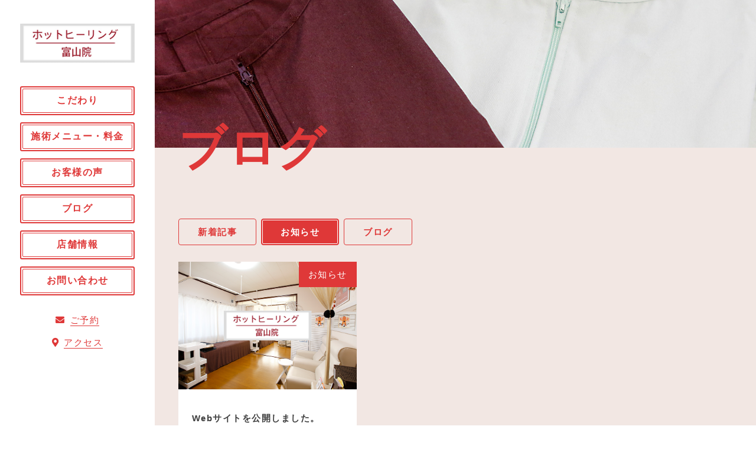

--- FILE ---
content_type: text/html; charset=UTF-8
request_url: https://hot-japan.info/category/news/
body_size: 4248
content:

<!DOCTYPE html>
<html lang="ja">


    <head prefix="og: http://ogp.me/ns# fb: http://ogp.me/ns/fb# article: http://ogp.me/ns/artcle#">
    
    <meta charset="UTF-8">
    <meta http-equiv="X-UA-Compatible" content="IE=edge">
    <meta name="format-detection" content="telephone=no,address=no,email=no">
    <meta name="viewport" content="width=device-width,initial-scale=1,user-scalable=no,viewport-fit=cover">

    
    <title>お知らせ | ホットヒーリング富山院</title>
    <meta name="msapplication-TileColor" content="#442329">
    <meta name="theme-color" content="#ffffff">


    <!-- favicon -->
    <link rel="icon" type="image/x-icon" href="https://hot-japan.info/wp-content/themes/sg084/img/favicon.ico">
    <link rel="apple-touch-icon" sizes="180x180" href="https://hot-japan.info/wp-content/themes/sg084/img/apple-touch-icon.png">
    <!-- /favicon -->

    <link rel="stylesheet" href="//use.fontawesome.com/releases/v5.6.1/css/all.css">
    <link rel="stylesheet" href="https://hot-japan.info/wp-content/themes/sg084/css/layout.css">
    <link rel="stylesheet" href="https://hot-japan.info/wp-content/themes/sg084/css/libs/loading.css">
    <link rel="stylesheet" href="https://hot-japan.info/wp-content/themes/sg084/css/libs/lightbox.css">
    <link rel="stylesheet" href="https://hot-japan.info/wp-content/themes/sg084/css/libs/swiper.css">
    <link rel="stylesheet" href="https://hot-japan.info/wp-content/themes/sg084/css/libs/animate.css">
    <link rel="dns-prefetch" href="//fonts.googleapis.com">
    
    <script src="https://code.jquery.com/jquery-3.2.1.min.js"></script>
    <script>window.jQuery || document.write('<script src="https://hot-japan.info/wp-content/themes/sg084/js/jquery.js"><\/script>')</script>
    
    <meta name='robots' content='max-image-preview:large' />

<!-- All in One SEO Pack 2.8 by Michael Torbert of Semper Fi Web Design[423,475] -->
<meta name="robots" content="noindex,follow" />

<link rel="canonical" href="https://hot-japan.info/category/news/" />
<!-- /all in one seo pack -->
<link rel='dns-prefetch' href='//cdnjs.cloudflare.com' />
<link rel='dns-prefetch' href='//s.w.org' />
<link rel='stylesheet'   href='https://hot-japan.info/wp-includes/css/dist/block-library/style.min.css?ver=5.8.12' media='all'>
<style id='wp-block-library-theme-inline-css' type='text/css'>
#start-resizable-editor-section{display:none}.wp-block-audio figcaption{color:#555;font-size:13px;text-align:center}.is-dark-theme .wp-block-audio figcaption{color:hsla(0,0%,100%,.65)}.wp-block-code{font-family:Menlo,Consolas,monaco,monospace;color:#1e1e1e;padding:.8em 1em;border:1px solid #ddd;border-radius:4px}.wp-block-embed figcaption{color:#555;font-size:13px;text-align:center}.is-dark-theme .wp-block-embed figcaption{color:hsla(0,0%,100%,.65)}.blocks-gallery-caption{color:#555;font-size:13px;text-align:center}.is-dark-theme .blocks-gallery-caption{color:hsla(0,0%,100%,.65)}.wp-block-image figcaption{color:#555;font-size:13px;text-align:center}.is-dark-theme .wp-block-image figcaption{color:hsla(0,0%,100%,.65)}.wp-block-pullquote{border-top:4px solid;border-bottom:4px solid;margin-bottom:1.75em;color:currentColor}.wp-block-pullquote__citation,.wp-block-pullquote cite,.wp-block-pullquote footer{color:currentColor;text-transform:uppercase;font-size:.8125em;font-style:normal}.wp-block-quote{border-left:.25em solid;margin:0 0 1.75em;padding-left:1em}.wp-block-quote cite,.wp-block-quote footer{color:currentColor;font-size:.8125em;position:relative;font-style:normal}.wp-block-quote.has-text-align-right{border-left:none;border-right:.25em solid;padding-left:0;padding-right:1em}.wp-block-quote.has-text-align-center{border:none;padding-left:0}.wp-block-quote.is-large,.wp-block-quote.is-style-large{border:none}.wp-block-search .wp-block-search__label{font-weight:700}.wp-block-group.has-background{padding:1.25em 2.375em;margin-top:0;margin-bottom:0}.wp-block-separator{border:none;border-bottom:2px solid;margin-left:auto;margin-right:auto;opacity:.4}.wp-block-separator:not(.is-style-wide):not(.is-style-dots){width:100px}.wp-block-separator.has-background:not(.is-style-dots){border-bottom:none;height:1px}.wp-block-separator.has-background:not(.is-style-wide):not(.is-style-dots){height:2px}.wp-block-table thead{border-bottom:3px solid}.wp-block-table tfoot{border-top:3px solid}.wp-block-table td,.wp-block-table th{padding:.5em;border:1px solid;word-break:normal}.wp-block-table figcaption{color:#555;font-size:13px;text-align:center}.is-dark-theme .wp-block-table figcaption{color:hsla(0,0%,100%,.65)}.wp-block-video figcaption{color:#555;font-size:13px;text-align:center}.is-dark-theme .wp-block-video figcaption{color:hsla(0,0%,100%,.65)}.wp-block-template-part.has-background{padding:1.25em 2.375em;margin-top:0;margin-bottom:0}#end-resizable-editor-section{display:none}
</style>
<script defer src='//cdnjs.cloudflare.com/ajax/libs/jqueryui/1.12.1/jquery-ui.min.js?ver=5.8.12' id='jquery-ui-js'></script>
<script defer src='https://hot-japan.info/wp-includes/js/jquery/jquery.min.js?ver=3.6.0' id='jquery-core-js'></script>
<script defer src='https://hot-japan.info/wp-includes/js/jquery/jquery-migrate.min.js?ver=3.3.2' id='jquery-migrate-js'></script>
<link rel="https://api.w.org/" href="https://hot-japan.info/wp-json/" /><link rel="alternate" type="application/json" href="https://hot-japan.info/wp-json/wp/v2/categories/1" /><style type="text/css">.recentcomments a{display:inline !important;padding:0 !important;margin:0 !important;}</style><link rel="icon" href="https://hot-japan.info/wp-content/uploads/2021/08/cropped-S__46383116-32x32.jpg" sizes="32x32" />
<link rel="icon" href="https://hot-japan.info/wp-content/uploads/2021/08/cropped-S__46383116-192x192.jpg" sizes="192x192" />
<link rel="apple-touch-icon" href="https://hot-japan.info/wp-content/uploads/2021/08/cropped-S__46383116-180x180.jpg" />
<meta name="msapplication-TileImage" content="https://hot-japan.info/wp-content/uploads/2021/08/cropped-S__46383116-270x270.jpg" />


  </head>

  <body class="archive category category-news category-1">
  <div id="s-wrapper" class="l-wrapper is-chrome">

    <header id="js-header" class="l-header">
      <div class="p-header">

                  <p class="p-header-logo">
            <a href="https://hot-japan.info" class="p-header-logo__link">
              <img src="https://hot-japan.info/wp-content/uploads/2021/03/logo-1.png" alt="ホットヒーリング富山院" class="p-header-logo__img">
            </a>
          </p>
        
                  <button class="c-sp-tel">
            <a href="tel:076-461-5565">
              <span class="c-sp-tel__btn fas fa-phone"></span>
            </a>
          </button>       
             

        <button class="c-sp-menu">
          <span class="c-sp-menu__line"></span>
          <span class="c-sp-menu__line"></span>
          <span class="c-sp-menu__line"></span>
        </button>              
      </div>
    </header>
    <aside id="js-sidebar" class="l-sidebar">

      <div id="js-global-sidebar" class="p-global-sidebar">
        

                  <p class="p-sidebar-logo">
            <a href="https://hot-japan.info" class="p-sidebar-logo__link">
              <img src="https://hot-japan.info/wp-content/uploads/2021/03/logo-1.png" alt="ホットヒーリング富山院" class="p-sidebar-logo__img">
            </a>
          </p>
        
        <nav class="p-gnav">

                      <ul class="p-gnav__list">
                              <li class="p-gnav__item"><a href="https://hot-japan.info/concept/" class="p-gnav__link" ><span class="p-gnav__en">こだわり</span></a></li>
                              <li class="p-gnav__item"><a href="https://hot-japan.info/menu/" class="p-gnav__link" ><span class="p-gnav__en">施術メニュー・料金</span></a></li>
                              <li class="p-gnav__item"><a href="https://hot-japan.info/voice/" class="p-gnav__link" ><span class="p-gnav__en">お客様の声</span></a></li>
                              <li class="p-gnav__item"><a href="https://hot-japan.info/blog/" class="p-gnav__link" ><span class="p-gnav__en">ブログ</span></a></li>
                              <li class="p-gnav__item"><a href="https://hot-japan.info/info/" class="p-gnav__link" ><span class="p-gnav__en">店舗情報</span></a></li>
                              <li class="p-gnav__item"><a href="https://hot-japan.info/contact/" class="p-gnav__link" ><span class="p-gnav__en">お問い合わせ</span></a></li>
                          </ul>
          
                      <ul class="p-subnav__list">
                              <li class="p-subnav__item"><a href="https://hot-japan.info/reserve/" class="p-subnav__link" ><span class="p-subnav__link-ico fas fa-envelope"></span><span class="p-subnav__link-txt">ご予約</span></a></li>
                              <li class="p-subnav__item"><a href="https://hot-japan.info/info/#sec-4" class="p-subnav__link" ><span class="p-subnav__link-ico fas fa-map-marker-alt"></span><span class="p-subnav__link-txt">アクセス</span></a></li>
                          </ul>
                            </nav>

      </div><!-- /p-global-sidebar--->

    </aside>

    <main class="l-main">
      
      <article class="l-subpage">
        
                  <header class="p-subpage-header" style="background-image: url('https://hot-japan.info/wp-content/uploads/2021/03/kv_blog.jpg');">
                  <div class="p-subpage-header__wrap">
                          <h1 class="p-subpage-header__ttl">ブログ</h1>
                      </div>
          </header>

        <div class="p-blog c-section">

          <div class="p-category p-blog__head">
            <ul class="p-category__list">
                              <li class="p-category__item"><a href="https://hot-japan.info/blog" class="p-category__link">新着記事</a></li>
                                            <li class="p-category__item"><a href="https://hot-japan.info/category/news/" class="p-category__link is-current">お知らせ</a></li>
                              <li class="p-category__item"><a href="https://hot-japan.info/category/blog/" class="p-category__link">ブログ</a></li>
                          </ul>
          </div>

          
            
              <div class="p-blog__wrap">
                <div class="p-blog__articles">

                
                  <article class="p-blog__item">
                    <a href="https://hot-japan.info/2021/03/17/open/" class="p-blog-post">
                      <div class="p-blog-post__container">
                        <figure class="p-blog-post__thumb">
                          <img src="https://hot-japan.info/wp-content/themes/sg084/img/noimage.png?746x573" alt="" class="reImg p-blog-post__thumb-img" />
                          <figcaption class="p-blog-post__cat">お知らせ</figcaption>
                        </figure>
                        <h4 class="p-blog-post__ttl" data-match-height="blog-height">Webサイトを公開しました。</h4>
                        <time class="p-blog-post__date" datetime="2021-03-17"><span class="p-blog-post__date-span">2021.03.17</span></time>
                      </div>
                    </a>
                  </article>         

                
                
              
            
            </div>
          </div>

        </div><!-- /p-blog-section -->

      </article><!-- /l-subpage -->

    <nav class="c-breadcrumbs"><ol class="c-breadcrumbs__items" itemscope itemtype="http://schema.org/BreadcrumbList"><li class="c-breadcrumbs__item is-home" itemprop="itemListElement" itemscope itemtype="http://schema.org/ListItem"><a class="c-breadcrumbs__link" href="https://hot-japan.info/" itemprop="item"><span itemprop="name">HOME</span></a><meta itemprop="position" content="1" /></li><li class="c-breadcrumbs__item" itemprop="itemListElement" itemscope itemtype="http://schema.org/ListItem"><a class="c-breadcrumbs__link" href="https://hot-japan.info/blog" itemprop="item"><span itemprop="name">ブログ</span></a><meta itemprop="position" content="2" /></li><li class="c-breadcrumbs__item" itemprop="itemListElement" itemscope itemtype="http://schema.org/ListItem"><span itemprop="name">お知らせ</span><meta itemprop="position" content="3" /></li></ol></nav>        
    </main>


    <footer class="l-footer">

      <div class="p-global-footer">

        <address class="p-footer-address">
                      <dl class="p-footer-address__list">
              <dt class="p-footer-address__ttl">
                <a href="https://hot-japan.info" class="p-footer-address__link"><img src="https://hot-japan.info/wp-content/uploads/2021/03/logo-1.png" loading="lazy" alt="ホットヒーリング富山院" class="p-footer-address__logo"></a>
              </dt>
                              <dd class="p-footer-address__desc">
                  〒939-8033 <br class="sp">富山県富山市横内497                </dd>
                          </dl>
                  </address>
        
                  <nav class="p-footer-nav">
            <ul class="p-footer-nav__list">
                              <li class="p-footer-nav__item"><a href="https://hot-japan.info/concept/" class="p-footer-nav__link" ><span class="p-footer-nav__en">こだわり</span></a></li>
                              <li class="p-footer-nav__item"><a href="https://hot-japan.info/menu/" class="p-footer-nav__link" ><span class="p-footer-nav__en">施術メニュー・料金</span></a></li>
                              <li class="p-footer-nav__item"><a href="https://hot-japan.info/voice/" class="p-footer-nav__link" ><span class="p-footer-nav__en">お客様の声</span></a></li>
                              <li class="p-footer-nav__item"><a href="https://hot-japan.info/blog/" class="p-footer-nav__link" ><span class="p-footer-nav__en">ブログ</span></a></li>
                              <li class="p-footer-nav__item"><a href="https://hot-japan.info/info/" class="p-footer-nav__link" ><span class="p-footer-nav__en">店舗情報</span></a></li>
                              <li class="p-footer-nav__item"><a href="https://hot-japan.info/contact/" class="p-footer-nav__link" ><span class="p-footer-nav__en">お問い合わせ</span></a></li>
                          </ul>
          </nav>
        
                  <nav class="p-footer-sns">
            <ul class="p-footer-sns__list">
                              <li class="p-footer-sns__item"><a href="https://twitter.com/mPKQP3RuSCxn9bY" class="p-footer-sns__link" target="_blank" rel="noopener nofollow"><span class="fab fa-twitter"></span></a></li>
                                            <li class="p-footer-sns__item"><a href="https://www.facebook.com/pages/category/Health-Beauty/%E3%83%9B%E3%83%83%E3%83%88%E3%83%92%E3%83%BC%E3%83%AA%E3%83%B3%E3%82%B0%E5%AF%8C%E5%B1%B1%E9%99%A2-102344724528658/" class="p-footer-sns__link" target="_blank" rel="noopener nofollow"><span class="fab fa-facebook"></span></a></li>
                                            <li class="p-footer-sns__item"><a href="https://www.instagram.com/hot_healing_toyama/" class="p-footer-sns__link" target="_blank" rel="noopener nofollow"><span class="fab fa-instagram"></span></a></li>
                                        </ul>
          </nav>
        
        
      </div><!-- /p-global-footer -->
              <small class="p-copy">© 2021 ホットヒーリング富山院</small>
      
    </footer>

  </div>

  <div class="c-totop">
    <div class="c-totop__body">
      <a href="#" class="c-totop__link">to top</a>
    </div>
  </div>

  <div class="js-loading">
    <div class="js-loading-parts"></div>
  </div>

  
<script src="https://hot-japan.info/wp-content/themes/sg084/js/lib.min.js"></script>
<script src="https://hot-japan.info/wp-content/themes/sg084/js/main.js"></script>

<script defer src='https://hot-japan.info/wp-includes/js/jquery/ui/core.min.js?ver=1.12.1' id='jquery-ui-core-js'></script>
<script defer src='https://hot-japan.info/wp-includes/js/jquery/ui/datepicker.min.js?ver=1.12.1' id='jquery-ui-datepicker-js'></script>
<script id='jquery-ui-datepicker-js-after'>
jQuery(document).ready(function(jQuery){jQuery.datepicker.setDefaults({"closeText":"\u9589\u3058\u308b","currentText":"\u4eca\u65e5","monthNames":["1\u6708","2\u6708","3\u6708","4\u6708","5\u6708","6\u6708","7\u6708","8\u6708","9\u6708","10\u6708","11\u6708","12\u6708"],"monthNamesShort":["1\u6708","2\u6708","3\u6708","4\u6708","5\u6708","6\u6708","7\u6708","8\u6708","9\u6708","10\u6708","11\u6708","12\u6708"],"nextText":"\u6b21","prevText":"\u524d","dayNames":["\u65e5\u66dc\u65e5","\u6708\u66dc\u65e5","\u706b\u66dc\u65e5","\u6c34\u66dc\u65e5","\u6728\u66dc\u65e5","\u91d1\u66dc\u65e5","\u571f\u66dc\u65e5"],"dayNamesShort":["\u65e5","\u6708","\u706b","\u6c34","\u6728","\u91d1","\u571f"],"dayNamesMin":["\u65e5","\u6708","\u706b","\u6c34","\u6728","\u91d1","\u571f"],"dateFormat":"yy\u5e74mm\u6708d\u65e5","firstDay":1,"isRTL":false});});
</script>
<script defer src='https://hot-japan.info/wp-includes/js/wp-embed.min.js?ver=5.8.12' id='wp-embed-js'></script>

</body>
</html>

--- FILE ---
content_type: text/css
request_url: https://hot-japan.info/wp-content/themes/sg084/css/layout.css
body_size: 11178
content:
@charset "UTF-8";
/* =============================================

  # 基本設定

  ## 配色

  - #df3838;
  - #f2e7e3;
  - #bdbbba;
  - #636160;
  - rgba(223, 56, 56, *);
  - rgba(242, 231, 227, *);
  - rgba(189, 187, 186, *);
  - rgba(99, 97, 96, *);

  - $white: #fff;
  - $black: #3f3f3f;

  ## ブレイクポイント

  PC 1101
  TB 1100 - 768
  SP 767

  ============================================= */
@import url("https://fonts.googleapis.com/css?family=Leckerli+One&display=swap");
@import url("https://fonts.googleapis.com/css?family=Josefin+Sans:300,400,600,700");
.colorsList {
  color: #df3838;
  color: #f2e7e3;
  color: #bdbbba;
  color: #636160;
  color: #3f3f3f;
  color: #3f3f3f;
}

/* =============================================
  FOUNDATION
============================================= */
*,
*::before,
*::after {
  box-sizing: border-box;
  margin: 0;
  padding: 0;
}

::-moz-selection {
  background: #e7e7e7;
}

::selection {
  background: #e7e7e7;
}

html {
  font-size: 62.5%;
  height: 100%;
  line-height: 1.15;
  -ms-overflow-style: scrollbar;
  -webkit-tap-highlight-color: transparent;
  -webkit-text-size-adjust: 100%;
  -moz-text-size-adjust: 100%;
  -ms-text-size-adjust: 100%;
  text-size-adjust: 100%;
  width: 100%;
}

body {
  background: #fff;
  color: #3f3f3f;
  -ms-content-zooming: none;
  font: normal normal normal 1.6em/1.8 'Open Sans', '游ゴシック体', YuGothic, '游ゴシック Medium', 'Yu Gothic Medium', '游ゴシック', 'Yu Gothic', 'Hiragino Kaku Gothic ProN', 'メイリオ', Meiryo, sans-serif;
  -webkit-font-smoothing: antialiased;
  height: 100%;
  letter-spacing: .1em;
  -webkit-overflow-scrolling: touch;
  overflow-x: hidden;
  overflow-y: scroll;
  text-align: left;
  width: 100%;
  word-wrap: break-word;
  word-break: normal;
  -webkit-writing-mode: horizontal-tb;
  -ms-writing-mode: lr-tb;
  writing-mode: horizontal-tb;
  font-size: 15px;
  font-size: 1.5rem;
}

article,
aside,
details,
figcaption,
figure,
footer,
header,
main,
menu,
nav,
section,
summary {
  display: block;
}

audio,
canvas,
progress,
video {
  display: inline-block;
}

a {
  color: currentColor;
  text-decoration: none;
}

a:active,
a:hover {
  outline: 0;
}

small {
  font-size: 1.2rem;
}

ul,
ol {
  list-style: none;
}

img,
picture,
video {
  height: auto;
  max-width: 100%;
}

img {
  border-style: none;
  vertical-align: middle;
}

table {
  border-collapse: collapse;
  border-spacing: 0;
}

input,
button,
select,
textarea {
  background: transparent;
  border: none;
  border-radius: 0;
  font: inherit;
}

input[type="submit"] {
  -webkit-appearance: none;
}

input[type="text"],
input[type="email"],
input[type="tel"],
textarea,
select {
  width: 100%;
  -webkit-appearance: none;
}

input[type="radio"] {
  -webkit-appearance: auto;
  -moz-appearance: auto;
  appearance: auto;
}

textarea {
  overflow-y: auto;
  resize: vertical;
}

input[type='submit'],
input[type='button'],
button,
select {
  cursor: pointer;
}

select {
  background: url(../img/arrow.svg) no-repeat 98.5% 50%;
  background-size: 12px auto;
}

select::-ms-expand {
  display: none;
}

[hidden] {
  display: none;
}

[disabled] {
  cursor: not-allowed;
}

:focus:not(.focus-visible) {
  outline: 0;
}

address {
  font: inherit;
}

/* =============================================
  UTILITIES
============================================= */
.is-display-none {
  display: none;
  height: 0;
  width: 0;
}

.is-mincho {
  font-family: '游明朝体', YuMincho, '游明朝', 'Yu Mincho', 'ヒラギノ明朝 ProN W3', 'Hiragino Mincho ProN W3', HiraMinProN-W3, 'ヒラギノ明朝 ProN', 'Hiragino Mincho ProN', 'ヒラギノ明朝 Pro', 'Hiragino Mincho Pro', 'HGS明朝E', serif;
}

.is-gothic {
  font-family: 'Open Sans', '游ゴシック体', YuGothic, '游ゴシック Medium', 'Yu Gothic Medium', '游ゴシック', 'Yu Gothic', 'Hiragino Kaku Gothic ProN', 'メイリオ', Meiryo, sans-serif;
}

.is-cormorant {
  font-family: 'Cormorant Garamond', serif;
}

.is-josefin {
  font-family: 'Josefin Sans', sans-serif;
}

.is-leckerli-one {
  font-family: 'Leckerli One', cursive;
}

.is-fixed {
  position: fixed;
  width: 100%;
}

.is-mt-0 {
  margin-top: 0;
}

.is-mb-0 {
  margin-bottom: 0;
}

.is-pt-0 {
  padding-top: 0;
}

.is-pb-0 {
  padding-bottom: 0;
}

.sp,
.is-sp {
  display: none;
}

.is-readonly {
  border: 0;
  clip: rect(0 0 0 0);
  -webkit-clip-path: inset(50%);
  clip-path: inset(50%);
  height: 1px;
  margin: -1px;
  overflow: hidden;
  padding: 0;
  position: absolute;
  white-space: nowrap;
  width: 1px;
}

@media screen and (max-width: 767px) {
  .sp,
  .is-sp {
    display: inline-block;
  }

  .pc,
  .is-pc {
    display: none;
  }
}
/* =============================================
  COMPONENTS
============================================= */
.c-btn {
  display: block;
}
.c-btn.c-btn-red input,
.c-btn.c-btn-red a {
  border: 1px solid #df3838;
  background: #df3838;
}
.c-btn.c-btn-black input,
.c-btn.c-btn-black a {
  border: 1px solid #3f3f3f;
  color: #3f3f3f;
}
.c-btn input,
.c-btn a {
  max-width: 243px;
  min-width: auto;
  width: 100%;
  min-height: 42px;
  color: #fff;
  line-height: 1.45em;
  text-align: center;
  padding: 10px 10px 8px;
  display: inline-block;
  font-weight: bold;
  transition: .3s;
  border: 1px solid #fff;
}
.c-btn input:hover,
.c-btn a:hover {
  border: 1px solid #fff;
  background: #fff;
  color: #df3838;
}

.c-section {
  margin-bottom: 160px;
}
.c-section__ttl {
  font-family: 'Josefin Sans', sans-serif;
  font-size: 100px;
  font-size: 10rem;
  color: #df3838;
  line-height: 0.9em;
}

.c-article-post__time {
  font-family: 'Josefin Sans', sans-serif;
  padding: 3px 8px;
  max-width: 120px;
}
.c-article-post__cat {
  font-family: 'Josefin Sans', sans-serif;
  text-align: center;
  max-width: 120px;
  text-transform: uppercase;
}
.c-article-post__cat-span {
  background: rgba(255, 255, 255, 0.3);
  padding: 4px 8px 2px;
  width: 120px;
  border-radius: 2px;
  display: inline-block;
}
.c-article-post__ttl {
  padding: 3px 8px 3px 20px;
}

.c-flex, .c-section__flex--col2, .c-section__flex--col3, .c-section__flex--col4, .c-flex-datalist {
  display: flex;
  -webkit-box-pack: justify;
  -webkit-justify-content: space-between;
  -ms-flex-pack: justify;
  justify-content: space-between;
  -webkit-flex-wrap: wrap;
  flex-wrap: wrap;
}

.c-section__flex--col2__item {
  width: 50%;
}

.c-section__flex--col3__item {
  width: 33.3333333333%;
}

.c-section__flex--col4__item {
  width: 25%;
}

.c-flex-datalist:not(:last-of-type) {
  border-bottom: 1px solid rgba(63, 63, 63, 0.2);
}
.c-flex-datalist__ttl {
  width: 25%;
  padding: 4px 16px 4px 0;
  opacity: 0.8;
}
.c-flex-datalist__data {
  width: 75%;
  padding: 4px 0;
}

.c-map {
  overflow: hidden;
  position: relative;
}
.c-map::after {
  content: '';
  display: block;
  padding-top: 80%;
}
.c-map iframe {
  height: 100%;
  left: 0;
  position: absolute;
  top: 0;
  width: 100%;
}

.c-form {
  max-width: 940px;
  width: 100%;
  margin: auto;
  background: #fff;
}
.c-form__wrap {
  margin-bottom: 50px;
  background: #fff;
  padding: 100px 10% 40px;
}
.c-form__required {
  margin-right: 12px;
  background: #df3838;
  color: #fff;
  padding: 4px 8px;
  font-size: 12px;
  font-size: 1.2rem;
}
.c-form__any {
  margin-right: 12px;
  background: #bdbbba;
  color: #fff;
  padding: 4px 8px;
  font-size: 12px;
  font-size: 1.2rem;
}
.c-form__ttl {
  font-size: 14px;
  font-size: 1.4rem;
  padding: 2px 0;
  font-weight: bold;
}
.c-form input[type="text"],
.c-form input[type="email"],
.c-form input[type="tel"],
.c-form textarea,
.c-form select {
  width: 100%;
  padding: 8px 8px;
  border: 1px solid #bdbbba;
  font-size: 15px;
  font-size: 1.5rem;
  height: 45px;
}
.c-form textarea {
  height: 160px;
}
.c-form__dt,
.c-form dt {
  margin-bottom: 12px;
}
.c-form__dd,
.c-form dd {
  margin-bottom: 45px;
}
.c-form-consent {
  text-align: center;
}
.c-form-consent span {
  display: inline-block;
}
.c-form-btn {
  text-align: center;
}
.c-form-btn input {
  letter-spacing: 0.15em;
}

.c-form-privacy {
  max-height: 360px;
  overflow-y: auto;
  padding: 20px 15px;
  text-align: left;
  background: #f2e7e3;
  font-size: 14px;
  font-size: 1.4rem;
}
.c-form-privacy__ttl {
  font-weight: bold;
  font-size: 20px;
  font-size: 2rem;
  text-align: center;
}
.c-form-privacy__lead {
  max-width: 600px;
  width: 100%;
  margin: 20px auto 30px;
}
.c-form-privacy dt {
  border-bottom: 1px solid #bdbbba;
}
.c-form-privacy li {
  position: relative;
}
.c-form-privacy li .c-form-num {
  position: absolute;
  left: 0;
  top: 0;
  font-style: normal;
}
.c-form-privacy li .c-form-privacy-content {
  padding-left: 3rem;
  display: block;
}

.c-form-btn {
  margin-top: 3%;
}
.c-form-btn input.disabled {
  opacity: 0.5;
  pointer-events: none;
}

.c-form-privacy::-webkit-scrollbar {
  width: 8px;
}

.c-form-privacy::-webkit-scrollbar-track {
  background: #f2e7e3;
  border: none;
  border-radius: 8px;
  -webkit-border-radius: 8px;
  -moz-border-radius: 8px;
  -ms-border-radius: 8px;
  -o-border-radius: 8px;
}

.c-form-privacy::-webkit-scrollbar-thumb {
  background: #df3838;
  border-radius: 8px;
  box-shadow: none;
  -webkit-border-radius: 8px;
  -moz-border-radius: 8px;
  -ms-border-radius: 8px;
  -o-border-radius: 8px;
}

.mw_wp_form_preview .privacy,
.mw_wp_form_preview .consent {
  display: none;
}

.c-form .c-form-privacy-consent .error {
  padding-left: 42px;
}

.c-form input[type="checkbox"] {
  min-height: 1px;
  max-width: 1px;
  opacity: 0;
}

.c-form input[type="checkbox"] + .mwform-checkbox-field-text {
  padding: 0;
  display: inline-block;
  line-height: 1.45rem;
  position: relative;
  padding-left: 30px;
}

.c-form input[type="checkbox"] + .mwform-checkbox-field-text:before {
  width: 22px;
  height: 22px;
  position: absolute;
  left: 0;
  top: -0.45rem;
  content: "";
  border: 1px solid #bdbbba;
  transition: .3s;
}

.c-form input[type="checkbox"] + .mwform-checkbox-field-text:after {
  transition: .3s;
  content: "";
  width: 16px;
  height: 8px;
  position: absolute;
  display: block;
  left: 4px;
  top: 0;
  opacity: 0;
  border-left: 3px solid #df3838;
  border-bottom: 3px solid #df3838;
  transform: rotate(-45deg);
  color: #df3838;
}

.c-form input[type="checkbox"]:checked + .mwform-checkbox-field-text:before {
  opacity: 0;
  transform: rotate(90deg) scale(1.3);
}

.c-form input[type="checkbox"]:checked + .mwform-checkbox-field-text:after {
  opacity: 1;
}

.mw_wp_form_input .is-input-none,
.mw_wp_form_confirm .c-privacy,
.mw_wp_form_confirm .c-form-consent,
.mw_wp_form_confirm .is-confirm-none {
  display: none;
}

.mw_wp_form_complete {
  text-align: center;
}

.mw_wp_form_complete .c-btn {
  margin-top: 40px;
  padding: 0 0 60px;
}

.c-breadcrumbs__items {
  display: flex;
  flex-wrap: wrap;
}
.c-breadcrumbs__item {
  font-size: 15px;
  font-size: 1.5rem;
}
.c-breadcrumbs__item:not(:last-child)::after {
  font-weight: 900;
  font-family: "Font Awesome 5 Free";
  content: "\f105";
  display: inline-block;
  margin: 0 1.15em;
  vertical-align: middle;
}

.c-breadcrumbs__link,
.c-breadcrumbs__link span,
.c-breadcrumbs__item {
  display: inline;
}

.p-pager {
  margin: 40px 0 0;
  display: block;
  width: 100%;
}

.p-archive-pager {
  display: flex;
  flex-wrap: wrap;
  -webkit-box-pack: center;
  -ms-flex-pack: center;
  justify-content: center;
}

.p-archive-pager__btn {
  width: 40px;
  min-height: 40px;
  line-height: 40px;
  display: block;
  text-align: center;
}

.p-archive-pager__btn.is-current {
  background: #df3838;
  color: #fff;
}

.is-link {
  color: #df3838;
  border-bottom: 1px dotted #df3838;
  transition: .3s;
}

.is-link:hover {
  opacity: 0.7;
}

@media screen and (max-width: 767px) {
  .c-section {
    padding: 0 4.6875%;
    margin-bottom: 60px;
  }
  .c-section__ttl {
    font-size: 60px;
    font-size: 6rem;
  }

  .c-btn a {
    max-width: 100%;
  }

  .c-flex-datalist {
    display: block;
  }
  .c-flex-datalist__ttl {
    font-size: 14px;
    font-size: 1.4rem;
    padding: 4px 0 0 0;
    width: 100%;
  }
  .c-flex-datalist__data {
    padding: 0 0 4px 0;
    width: 100%;
  }

  .c-form {
    padding: 0 4.6875%;
  }
  .c-form__wrap {
    padding: 40px 4.6875%;
  }

  .mw_wp_form_complete .c-btn {
    padding: 0;
  }

  .c-form-privacy {
    height: 280px;
  }
}
/* =============================================
  LAYOUT
============================================= */
.l-wrapper {
  z-index: 0;
}

.l-sidebar {
  position: relative;
  position: absolute;
}

.l-main {
  background: #f2e7e3;
  margin-left: 262px;
}

/* 
.l-blog {
  display: flex;
  justify-content: space-between;
  margin: 104px auto 0;
  max-width: 1400px;
  padding: 52px 5% 0;
}

.l-blog__main {
  flex-basis: calc(70% - 48px);
}

*/
.l-blog__side {
  flex-basis: 30%;
  padding-top: 12px;
  display: none;
}

/* ----- Layout Header ----- */
.l-header {
  display: none;
}

/* ----- Layout Footer ----- */
.l-footer {
  background: #3f3f3f;
  padding: 50px 15px 20px;
  z-index: 2;
  position: relative;
}

/* ----- Tablet LAYOUT ----- */
@media screen and (max-width: 1100px) {
  .l-wrapper {
    display: block;
  }

  .l-header {
    z-index: 12;
    display: block;
    position: fixed;
  }

  .l-sidebar {
    left: -262px;
    bottom: 0;
    z-index: 11;
    transition: 0.3s ease;
  }
  .l-sidebar.js-open {
    left: 0;
  }

  .l-main {
    margin-left: 0;
  }
}
/* ----- SP LAYOUT ----- */
@media screen and (max-width: 767px) {
  .l-wrapper {
    display: block;
  }

  .l-header {
    min-width: 100%;
  }

  .l-sidebar {
    left: -100px;
    bottom: 0;
    transition: 0.5s ease;
    opacity: 0;
    pointer-events: none;
  }
  .l-sidebar.js-open {
    left: 0;
    opacity: 1;
    pointer-events: auto;
  }

  .l-main {
    margin: 60px 0 0 0;
  }
}
/* ----- HEADER ----- */
.l-header {
  display: none;
}

.p-header-logo {
  display: none;
}

.c-sp-tel {
  display: none;
}

/* ----- Tablet HEADER ----- */
@media screen and (max-width: 1100px) {
  .l-header {
    z-index: 15;
    display: block;
    position: fixed;
    top: 0;
  }

  .c-sp-menu {
    display: block;
    width: 50px;
    height: 50px;
    position: fixed;
    left: 5px;
    top: 5px;
    z-index: 15;
  }
  .c-sp-menu__line {
    width: 70%;
    margin: auto;
    background: #df3838;
    display: inline-block;
    height: 2px;
    left: 15%;
    position: absolute;
    -webkit-transition: all .5s;
    transition: all .5s;
    box-shadow: 0px 0px 1px #fff;
  }
  .c-sp-menu__line:nth-of-type(1) {
    top: 15px;
  }
  .js-open .c-sp-menu__line:nth-of-type(1) {
    top: 25px;
    transform: rotate(-135deg);
  }
  .js-open .c-sp-menu__line:nth-of-type(2) {
    opacity: 0;
    transform: rotateY(90deg);
  }
  .c-sp-menu__line:nth-of-type(3) {
    bottom: 13px;
  }
  .js-open .c-sp-menu__line:nth-of-type(3) {
    bottom: 23px;
    transform: rotate(135deg);
  }
}
/* ----- SP HEADER ----- */
@media screen and (max-width: 767px) {
  .p-header {
    width: 100%;
    height: 60px;
    background: #fff;
  }

  .p-header-logo {
    display: inline-block;
    max-width: 200px;
    margin: 0 12px;
    line-height: 0;
    padding: 14px 0 0;
  }

  .p-header-logo__link {
    display: block;
  }

  .p-header-logo__img {
    max-height: 31px;
    width: auto;
  }

  .c-sp-tel {
    color: #df3838;
    display: block;
    position: fixed;
    width: 35px;
    top: 4px;
    right: 50px;
    font-size: 26px;
    line-height: 2;
  }
  .c-sp-tel a {
    display: block;
  }

  .c-sp-menu {
    display: block;
    top: 11px;
    left: auto;
    width: 35px;
    height: 35px;
    right: 12px;
  }
  .c-sp-menu__line {
    width: 27px;
  }
  .c-sp-menu__line:nth-of-type(1) {
    top: 7px;
  }
  .js-open .c-sp-menu__line:nth-of-type(1) {
    top: 18px;
  }
  .c-sp-menu__line:nth-of-type(3) {
    top: 28px;
    bottom: auto;
  }
  .js-open .c-sp-menu__line:nth-of-type(3) {
    top: 18px;
    bottom: auto;
  }
}
/* ----- breadcrumbs ----- */
.c-breadcrumbs {
  padding: 20px 0;
  margin: 80px 40px 0;
  color: #636160;
  border-top: 2px dotted #636160;
}

/* ----- FOOTER ----- */
.p-global-footer {
  color: #fff;
  text-align: center;
  font-family: Hiragino Sans, "ヒラギノ角ゴシック", Hiragino Kaku Gothic ProN, "ヒラギノ角ゴ ProN W3", '游ゴシック体', YuGothic, '游ゴシック Medium', 'Yu Gothic Medium', '游ゴシック', 'Yu Gothic', 'メイリオ', Meiryo, sans-serif;
}

.p-footer-address {
  font-size: 14px;
  font-size: 1.4rem;
}
.p-footer-address__ttl {
  margin: 0 auto 30px;
  max-width: 205px;
  transition: .3s;
}
.p-footer-address__ttl:hover {
  opacity: 0.7;
}
.p-footer-address__desc {
  margin-bottom: 30px;
}

.p-footer-nav {
  margin-bottom: 30px;
}
.p-footer-nav__list {
  display: flex;
  -webkit-box-pack: center;
  -ms-flex-pack: center;
  justify-content: center;
  -webkit-flex-wrap: wrap;
  flex-wrap: wrap;
}
.p-footer-nav__item {
  margin: 0 16px;
}
.p-footer-nav__link {
  position: relative;
  overflow: hidden;
}
.p-footer-nav__link:after {
  transition: .3s;
  content: "";
  border-bottom: 2px solid transparent;
  width: 25%;
  display: block;
  position: absolute;
  left: 0;
}
.p-footer-nav__link:hover:after {
  border-bottom: 2px solid #fff;
  width: 100%;
}
.p-footer-nav__ja {
  width: 100%;
  text-align: center;
  font-size: 12px;
  font-size: 1.2rem;
  display: block;
  position: absolute;
  top: 0;
  left: 0;
  opacity: 0;
}

.p-footer-sns {
  margin-bottom: 16px;
}
.p-footer-sns__list {
  display: flex;
  -webkit-box-pack: center;
  -ms-flex-pack: center;
  justify-content: center;
}
.p-footer-sns__item {
  margin: 4px;
  width: 20px;
  height: 20px;
}
.p-footer-sns__link {
  font-size: 18px;
  font-size: 1.8rem;
  line-height: 1;
  transition: .3s;
}
.p-footer-sns__link:hover {
  color: #f2e7e3;
}

.p-footer-bnr__item {
  margin: 40px auto;
  max-width: 200px;
  width: 100%;
}

.p-copy {
  color: #fff;
  display: block;
  text-align: center;
}

.c-totop {
  position: fixed;
  bottom: 20px;
  right: 20px;
  z-index: 10;
  /* padding-bottom: 10px; */
  opacity: 0;
  transition: .3s;
}
.c-totop.is-show {
  opacity: 1;
}

.c-totop__body {
  width: 40px;
  height: 40px;
  border-radius: 50%;
  background: #df3838;
  color: transparent;
  text-align: center;
  position: relative;
  /* padding-bottom: 10px; */
  transition: .3s;
}

.c-totop__body:before {
  transition: .3s;
  position: absolute;
  width: 40px;
  height: 40px;
  left: 0;
  top: 0;
  line-height: 38px;
  content: "\f077";
  color: #fff;
  font-weight: 900;
  font-family: "Font Awesome 5 Free";
  pointer-events: none;
}

.c-totop__link {
  display: inline-block;
}

@media screen and (min-width: 1101px) {
  .c-totop__body:hover {
    background: #fff;
  }
  .c-totop__body:hover:before {
    color: #df3838;
  }
}
/* ----- SP FOOTER ----- */
@media screen and (max-width: 767px) {
  .p-footer-nav {
    display: none;
  }
}
/* ----- SIDEBAR ----- */
.p-global-sidebar {
  display: block;
  max-width: 262px;
  width: 100%;
  min-height: 100vh;
  padding: 52px 34px 80px;
  bottom: 0;
  position: fixed;
  transition: 0.75s;
  background: #fff;
}

.p-sidebar-logo {
  max-width: 200px;
  height: auto;
  text-align: center;
  margin: 0 auto 200px;
}
.p-sidebar-logo__link {
  text-align: center;
  transition: .3s;
}
.p-sidebar-logo__link:hover {
  opacity: 0.7;
}

.p-gnav .p-copy {
  margin: 130px auto 20px;
  color: #bdbbba;
}
.p-gnav__list {
  margin-bottom: 32px;
}
.p-gnav__item {
  background: #df3838;
  border-radius: 6px;
  margin-bottom: 12px;
  position: relative;
  animation: .7s linear slide forwards;
}
.p-gnav__link {
  transition: .3s;
  border: 2px solid #df3838;
  border-radius: 3px;
  display: block;
  text-align: center;
  color: #df3838;
  font-weight: bold;
  background: #fff;
  position: relative;
  padding: 8px;
}
.p-gnav__link:before {
  transition: .2s;
  width: calc(100% - 4px);
  height: calc(100% - 4px);
  content: "";
  position: absolute;
  left: 2px;
  top: 2px;
  border: 1px solid #df3838;
  border-radius: 2px;
  display: block;
}
.p-gnav__link:hover {
  background: #df3838;
}
.p-gnav__link:hover:before {
  border: 1px solid #fff;
}
.p-gnav__link:hover {
  color: #fff;
}
.p-gnav__en {
  /* display: block; */
  font-size: 16px;
  font-size: 1.6rem;
  font-family: 'Josefin Sans', sans-serif;
  /* line-height: 1.35em; */
}
.p-gnav__ja {
  display: block;
  font-size: 12px;
  font-size: 1.2rem;
  line-height: 1.2em;
}
.p-gnav .p-subnav__item {
  text-align: center;
  color: #df3838;
  margin-bottom: 16px;
  line-height: 1.35em;
}
.p-gnav .p-subnav__link {
  transition: .3s;
  display: inline-block;
}
.p-gnav .p-subnav__link:hover {
  opacity: .5;
}
.p-gnav .p-subnav__link-ico {
  padding-right: 8px;
}
.p-gnav .p-subnav__link-txt {
  border-bottom: 1px solid;
  font-family: 'Josefin Sans', '游ゴシック体', YuGothic, '游ゴシック Medium', 'Yu Gothic Medium', '游ゴシック', 'Yu Gothic', 'Hiragino Kaku Gothic ProN', 'メイリオ', Meiryo, sans-serif;
}

.p-sns {
  margin-top: 130px;
  display: flex;
  -webkit-box-pack: center;
  -ms-flex-pack: center;
  justify-content: center;
}
.p-sns__item {
  color: #fff;
  margin: 6px;
}
.p-sns__link {
  display: flex;
  -webkit-box-align: center;
  -ms-flex-align: center;
  align-items: center;
  -webkit-box-pack: center;
  -ms-flex-pack: center;
  justify-content: center;
  width: 32px;
  height: 32px;
  font-size: 18px;
  font-size: 1.8rem;
  line-height: 1em;
  text-align: center;
  background: #bdbbba;
  border-radius: 50%;
  transition: .3s;
}
.p-sns__link:hover {
  background: #df3838;
}
.p-sns__link .fab {
  margin: 0 0 0 2px;
}
.p-sns__link .fa-instagram {
  margin: 0 0 0 1px;
}
.p-sns + .p-copy {
  margin: 20px auto;
}

@media screen and (max-width: 1366px) {
  .p-global-sidebar {
    padding: 40px 34px 40px;
  }

  .p-sidebar-logo {
    margin: 0 auto 40px;
  }

  .p-sns {
    display: none;
  }

  /*
  .p-copy {
    display: none;
  }
  */
}
@media screen and (min-width: 1101px) {
  .c-sp-menu {
    display: none;
  }
}
@media screen and (max-width: 1100px) {
  .p-global-sidebar {
    padding: 40px 34px 40px;
    top: 0;
  }

  .p-sidebar-logo {
    margin: 0 auto 40px;
  }

  .p-sns {
    margin-top: 40px;
  }

  .p-copy {
    margin: 20px auto;
  }
}
@media screen and (max-width: 767px) {
  .p-global-sidebar {
    padding: 80px 34px 100px;
    top: 0;
    min-width: 100%;
    overflow-y: scroll;
  }

  .p-sidebar-logo {
    display: none;
  }

  .p-gnav .p-gnav__item {
    margin-bottom: 5px;
  }
  .p-gnav .p-sns {
    display: flex;
  }
  .p-gnav .p-copy {
    display: block;
    margin: 20px auto;
  }
}
/* ----- HOME ----- */
.p-main-visual {
  color: #df3838;
  width: 100%;
  position: relative;
}
.p-main-visual__header {
  z-index: 2;
  position: absolute;
  top: 392px;
  margin: 0 40px;
  text-shadow: 0 0 3px #fff, 0 0 3px #fff, 0 0 3px #fff, 0 0 3px #fff, 0 0 3px #fff;
}
.p-main-visual__container {
  z-index: 1;
  position: relative;
}
.p-main-visual__slide {
  max-width: 100%;
}
.p-main-visual__item {
  padding: 45px 0 65px;
  background-size: cover;
  background-position: 50% 50%;
  min-height: 950px;
}
.p-main-visual__item picture,
.p-main-visual__item picture img {
  display: block;
  width: 100%;
}
.p-main-visual__poster {
  width: 645px;
  height: auto;
  background: #fff;
  padding: 20px 20px 200px 20px;
  margin: auto;
  box-shadow: 5px 5px #bdbbba;
  animation: delayOpacity 2s ease 1.5s normal forwards;
  opacity: 0;
}
.p-main-visual__catchcopy-ja {
  font-size: 70px;
  font-size: 7rem;
  line-height: 1.2em;
  letter-spacing: 0.3em;
  display: block;
  animation: delayOpacity 2s ease .6s normal forwards;
  opacity: 0;
  margin-bottom: 10px;
}
.p-main-visual__catchcopy-en {
  font-size: 30px;
  font-size: 3rem;
  line-height: 1.2em;
  letter-spacing: 0.1em;
  margin-bottom: 50px;
  font-family: 'Josefin Sans', sans-serif;
  word-break: break-all;
  display: block;
  animation: delayOpacity 2s ease .8s normal forwards;
  opacity: 0;
}
.p-main-visual__lead {
  display: inline-block;
  font-size: 22px;
  font-size: 2.2rem;
  border: 1px solid #df3838;
  padding: .75rem 0;
  border-left: 0;
  border-right: 0;
  line-height: 1.5;
  letter-spacing: 0.25em;
  animation: delayOpacity 2s ease 1.1s normal forwards;
  opacity: 0;
}
.p-main-visual__pagination.swiper-pagination-bullets {
  bottom: 218px !important;
  animation: delayOpacity 2s ease 1.5s normal forwards;
  opacity: 0;
}
.p-main-visual__pagination .swiper-pagination-bullet {
  opacity: 1;
  transition: .3s;
  background: #fff;
  border: 0.5px solid #df3838;
}
.p-main-visual__pagination .swiper-pagination-bullet-active {
  background: #df3838;
}
.p-main-visual__pagination .swiper-pagination-bullet:only-child {
  display: none;
}
.p-main-visual .swiper-button-next,
.p-main-visual .swiper-button-prev {
  color: #df3838;
  animation: delayOpacity03 2s ease 1.5s normal forwards;
  opacity: 0;
  top: auto;
  bottom: 208px;
}
.p-main-visual .swiper-button-next {
  right: calc(50% - 80px);
}
.p-main-visual .swiper-button-prev {
  left: calc(50% - 80px);
}
.p-main-visual .swiper-button-next:after,
.p-main-visual .swiper-button-prev:after {
  display: none;
}

@media screen and (max-width: 1600px) {
  .p-main-visual__catchcopy-ja {
    font-size: 4.375vw;
    margin-bottom: 8px;
  }
  .p-main-visual__catchcopy-en {
    font-size: 1.875vw;
  }
  .p-main-visual__lead {
    font-size: 1.5vw;
  }
}
@keyframes delayOpacity {
  0% {
    opacity: 0;
  }
  30% {
    opacity: 0;
  }
  100% {
    opacity: 1;
  }
}
@keyframes delayOpacity03 {
  0% {
    opacity: 0;
  }
  30% {
    opacity: 0;
  }
  100% {
    opacity: .3;
  }
}
.p-home-sec01__head {
  position: relative;
}
.p-home-sec01__head:before {
  background: #df3838;
  content: "";
  width: 100%;
  margin-top: 3%;
  padding-bottom: 30%;
  display: block;
  position: relative;
  z-index: 1;
}
.p-home-sec01__head a:hover .p-home-sec01__head-img img {
  filter: contrast(0.8) brightness(1.2);
}
.is-ie .p-home-sec01__head a:hover .p-home-sec01__head-img img {
  opacity: .8;
}
.p-home-sec01__head-img {
  display: block;
  position: absolute;
  z-index: 1;
  width: 100%;
  height: 100%;
  padding: 0 0 0 15%;
  top: 15%;
  overflow: hidden;
  transition: .3s;
}
.p-home-sec01__head-img img {
  transform: scale(1.1);
  transition: .3s;
  /*
  display: block;
  position: relative;
  z-index: 2;
  width: 100%;
  //padding: percentage(140/1600) 0 0 percentage(140/1600);
  // padding: percentage(140/1600) 0 0 percentage(230/1600);
  margin-top: -35%;
  */
}
.p-home-sec01__head-img img:before {
  content: "";
  width: 100%;
}
.p-home-sec01__wrap {
  z-index: 2;
  padding-left: 12.5%;
  padding: 20px 3.125% 0 12.5%;
}
.p-home-sec01 .c-section__ttl {
  margin: 0 0 0 8%;
  position: relative;
  z-index: 2;
  line-height: 1.2em;
}
.p-home-sec01 .c-section__lead {
  font-size: 30px;
  font-size: 3rem;
  line-height: 1.5em;
  color: #df3838;
  font-weight: bold;
  padding: 0 0 15px;
  margin: 0 0 25px;
  border-bottom: 3px dotted #df3838;
  display: inline-block;
}
.p-home-sec01 .c-section__txt {
  margin: 0 0 3%;
  font-size: 16px;
  font-size: 1.6rem;
}
.p-home-sec01 .c-section__ttl + .p-home-sec01__wrap {
  padding-top: 0;
}

.p-home-sec02.c-section {
  padding-bottom: 100px;
  margin-bottom: 0;
}
.p-home-sec02 .c-section__ttl {
  margin: 0 0 -3.5% 0;
  position: relative;
  z-index: 2;
  text-align: right;
}
.p-home-sec02 .c-section__flex--col3 {
  padding: 0 1.875%;
}
.p-home-sec02 .c-section__flex--col3__item {
  width: 33.33%;
  padding: 0 10px 40px;
  text-align: center;
  margin: auto;
}
.p-home-sec02 .c-section__menu {
  position: relative;
  line-height: 2em;
  margin-top: 20%;
  margin-bottom: 16px;
}
.p-home-sec02 .c-section__menu-en {
  font-size: 25px;
  font-size: 2.5rem;
  font-family: 'Josefin Sans', sans-serif;
  color: #df3838;
  border-bottom: 2px solid #df3838;
  letter-spacing: 0.175em;
  display: inline-flex;
  align-items: center;
  margin-bottom: 8px;
}
.p-home-sec02 .c-section__menu-ja {
  font-weight: normal;
  display: block;
}
.p-home-sec02__img {
  position: relative;
}
.p-home-sec02__img a:hover .p-home-sec02__img-item {
  transform: scale(1.2);
}
.p-home-sec02__img-wrap {
  position: relative;
  padding-bottom: 62.5%;
  overflow: hidden;
}
.p-home-sec02__img-item {
  position: absolute;
  left: 0;
  top: 0;
  transform: scale(1.1);
  transition: .3s;
}
.p-home-sec02__img-icon {
  height: 100%;
  width: 100%;
  border-radius: 50%;
  color: #fff;
  position: absolute;
  display: flex;
  display: -ms-flexbox;
  -webkit-box-align: center;
  -ms-flex-align: center;
  align-items: center;
  -webkit-box-pack: center;
  -ms-flex-pack: center;
  justify-content: center;
  pointer-events: none;
  top: 0;
}
.p-home-sec02__img-icon .p-home-sec02__img-fa {
  font-size: 4vw;
  /* font-size: 6.6rem; */
  position: absolute;
  width: 30.5%;
  vertical-align: middle;
  text-align: center;
  /* height: 10.8rem; */
  line-height: 0;
  padding: 15% 0;
  border: 1px solid #fff;
  border-radius: 50%;
  /* left: 0; */
}
.p-home-sec02__img-icon:before {
  width: 10px;
  height: 10px;
  background: #fff;
  content: "";
  display: block;
  position: absolute;
  left: calc(50% - 3.5px);
  bottom: -25%;
  border-radius: 50%;
}
.p-home-sec02__img-icon:after {
  width: 1px;
  padding-bottom: 30%;
  display: block;
  content: "";
  border-left: 3px dotted #fff;
  left: 50%;
  bottom: -25%;
  position: absolute;
}
.p-home-sec02__img-pic img{
  position: absolute;
  transform: translate(-50%, -50%);
  width: 4vw;
  height: auto;
}
.is-ie .p-home-sec02__img-icon {
  top: 0;
}
.is-ie .p-home-sec02__img-icon .p-home-sec02__img-fa {
  left: calc(50% - 45px);
  top: calc(50% - 45px);
  width: 90px;
  height: 90px;
  font-size: 52px;
  padding: 0;
  line-height: 90px;
}
.is-ie .p-home-sec02__img-icon:before {
  bottom: -40px;
}
.is-ie .p-home-sec02__img-icon:after {
  padding-bottom: 30%;
  bottom: -40px;
}
.is-ie .p-home-sec02__img-pic img{
  top: 50%;
  left: 50%;
  width: 52px;
}
.p-home-news {
  background-position: 50% 20px;
  background-repeat: no-repeat;
  background-size: cover;
  color: #fff;
  padding: 0 25% 300px 120px;
  margin-bottom: 0;
}
.p-home-news__ttl {
  position: relative;
  left: -20px;
  color: #fff;
  word-break: break-all;
}
.p-home-news__em {
  font-size: 20px;
  font-size: 2rem;
  letter-spacing: 0.28em;
  margin-bottom: 10px;
  display: block;
  font-family: 'Josefin Sans', '游ゴシック体', YuGothic, '游ゴシック Medium', 'Yu Gothic Medium', '游ゴシック', 'Yu Gothic', 'Hiragino Kaku Gothic ProN', 'メイリオ', Meiryo, sans-serif;
}
.p-home-news__list {
  padding: 40px 0;
  border-top: 3px dotted #fff;
}
.p-home-news__item {
  padding: 3px 5px;
  width: 100%;
  display: flex;
}
.p-home-news .c-article-post__time {
  min-width: 120px;
  width: 12%;
}
.p-home-news .c-article-post__cat {
  min-width: 120px;
  width: 12%;
}
.p-home-news .c-article-post__ttl {
  width: 76%;
}

.p-home-blog {
  background: #df3838;
  margin-bottom: 0;
}
.p-home-blog__wrap {
  padding: 140px 100px 0;
  position: relative;
  top: 0;
  padding-bottom: 120px;
  margin: 0;
}
.p-home-blog .c-section__ttl {
  color: #fff;
  text-align: right;
  position: absolute;
  z-index: 2;
  padding: 15px 0 5px;
  top: 60px;
  right: 0;
}
.p-home-blog .c-btn {
  text-align: center;
  margin: 40px auto 0;
}
.p-home-blog .swiper-button-next, .p-home-blog .swiper-button-prev {
  background: #fff;
  border-radius: 50%;
  color: #df3838;
  width: 30px;
  height: 30px;
}
.p-home-blog .swiper-button-next:after, .p-home-blog .swiper-button-prev:after {
  display: none;
}
.p-home-blog .swiper-button-next {
  padding: 0 0 0 3px;
}
.p-home-blog .swiper-button-prev {
  padding: 0 0 0 0;
}
.p-home-blog .swiper-slide {
  transition: .3s;
  pointer-events: none;
  width: 33.33%;
  padding: 8px;
}
.p-home-blog .swiper-slide-prev, .p-home-blog .swiper-slide-active, .p-home-blog .swiper-slide-next {
  pointer-events: auto;
}
.p-home-blog.is-noslide .p-blog__wrap {
  padding: 0;
  margin: 0 auto;
}
.p-home-blog.is-noslide .swiper-wrapper {
  -webkit-box-pack: center;
  -ms-flex-pack: center;
  justify-content: center;
}
.p-home-blog.is-noslide .swiper-slide {
  opacity: 1;
  pointer-events: auto;
}
.p-home-blog.is-noslide .swiper-button-prev, .p-home-blog.is-noslide .swiper-button-next {
  opacity: 0;
  display: none;
}

.p-home-news + .p-home-blog .p-home-blog__wrap {
  position: relative;
  top: -240px;
  margin-bottom: -120px;
  padding: 160px 100px 0;
}
.p-home-news + .p-home-blog .p-home-blog .c-section__ttl {
  position: absolute;
}

/* ----- SUBPAGE ----- */
.p-subpage-header {
  height: 250px;
  background-size: cover;
  background-repeat: no-repeat;
  background-position: 50% 50%;
  position: relative;
  word-break: break-all;
  margin-bottom: 120px;
}
.p-subpage-header__ttl {
  text-transform: uppercase;
  font-size: 80px;
  font-size: 8rem;
  font-family: 'Josefin Sans', sans-serif;
  color: #df3838;
  position: absolute;
  bottom: -0.6em;
  line-height: 1em;
  padding: 0 40px;
}
@media screen and (min-width: 768px) {
  .l-main-reserve .p-subpage-header__ttl {
    font-size: 110px;
    font-size: 11rem;
  }
}
.p-subpage-header-lead {
  width: 100%;
  max-width: 900px;
  padding: 0 15px 0 100px;
}
.p-subpage-header-lead__ttl {
  color: #df3838;
  font-size: 30px;
  font-size: 3rem;
  font-family: 'Josefin Sans', '游ゴシック体', YuGothic, '游ゴシック Medium', 'Yu Gothic Medium', '游ゴシック', 'Yu Gothic', 'Hiragino Kaku Gothic ProN', 'メイリオ', Meiryo, sans-serif;
  border-bottom: 2px dotted #df3838;
  line-height: 1.4em;
  letter-spacing: 0.25em;
  margin-bottom: 20px;
  padding-bottom: 8px;
}
.p-subpage-header-lead__ttl.en {
  font-size: 30px;
  font-size: 3rem;
}
.p-subpage-header-lead__ttl.is-big {
  font-size: 40px;
  font-size: 4rem;
}
.p-subpage-header-lead__ttl-small {
  letter-spacing: 0.25em;
  font-size: 15px;
  font-size: 1.5rem;
  color: #3f3f3f;
  opacity: .7;
  padding-left: 10px;
}
.p-subpage-header-lead__txt {
  line-height: 1.5em;
  font-size: 16px;
  font-size: 1.6rem;
  line-height: 2em;
  margin-bottom: 40px;
}

.p-photo-pile {
  position: relative;
  margin: 0 100px;
}
.p-photo-pile__back {
  padding: 0 0 12.5% 34.90625%;
  text-align: right;
  position: relative;
  z-index: 1;
}
.p-photo-pile__back img {
  width: 100%;
}
.p-photo-pile__back.is-switch {
  z-index: 2;
}
.p-photo-pile__front {
  position: relative;
  left: 0;
  bottom: 0;
  padding-right: 34.90625%;
  width: 100%;
  z-index: 1;
}
.p-photo-pile__front img {
  width: 100%;
}

.p-photo-pile__back + .p-photo-pile__front {
  position: absolute;
}

.p-category__list {
  display: flex;
  flex-wrap: wrap;
  margin: auto;
  padding: 0 8px;
}
.p-category__item {
  margin-bottom: 20px;
}
.p-category__link {
  transition: .2s;
  border: 1px solid #df3838;
  border-radius: 4px;
  color: #df3838;
  padding: 8px 32px;
  display: block;
  margin-right: 8px;
  font-weight: bold;
  position: relative;
}
.p-category__link:before {
  width: calc(100% - 2px);
  height: calc(100% - 2px);
  content: "";
  position: absolute;
  left: 1px;
  top: 1px;
  border: 1px solid transparent;
  border-radius: 2px;
  display: block;
  color: #fff;
}
.p-category__link.is-current {
  color: #fff;
  background: #df3838;
  pointer-events: none;
}
.p-category__link.is-current:before {
  border: 1px solid #fff;
}
.p-category__link:hover {
  color: #fff;
  background: #df3838;
}
.p-category__link:hover:before {
  border: 1px solid #fff;
}

/* ----- concept ----- */
.p-concept-head {
  margin-bottom: 80px;
}

.p-contact {
  margin: 160px 100px 0;
  border: 2px solid #df3838;
  text-align: center;
  line-height: 2.75em;
  padding: 60px 20px;
}
.p-contact__ttl {
  margin: 0 0 45px;
  display: inline-block;
  border-bottom: 2px solid #df3838;
  font-size: 40px;
  font-size: 4rem;
  font-family: 'Josefin Sans', sans-serif;
  color: #df3838;
}
.p-contact__txt {
  line-height: 2.15em;
  margin-bottom: 40px;
}
.p-contact-btn {
  display: flex;
  -webkit-box-pack: justify;
  -webkit-justify-content: space-between;
  -ms-flex-pack: justify;
  justify-content: space-between;
  flex-wrap: wrap;
  max-width: 800px;
  margin: auto;
}
.p-contact-btn__item {
  max-width: 390px;
  margin: 0 0 2.5%;
  width: 48.5%;
  display: flex;
}
.p-contact-btn__item:nth-child(2n+1):last-child {
  width: 100%;
  max-width: 100%;
}
.p-contact-btn__link {
  text-align: center;
  background: #df3838;
  width: 100%;
  min-height: 95px;
  font-size: 19px;
  font-size: 1.9rem;
  color: #fff;
  padding: 8px;
  display: flex;
  align-items: center;
  justify-content: center;
  transition: .3s;
  font-weight: bold;
}
.p-contact-btn__link:hover {
  background: #fff;
  color: #df3838;
}

.p-contact-form .p-subpage-header-lead {
  text-align: center;
  margin: auto;
  padding: 0;
}

/* ----- menu ----- */
.p-menu-nav {
  padding: 0 32px;
  margin-bottom: 100px;
}

.p-menu-section {
  margin-bottom: 40px;
  padding: 0 15.625%;
  width: 100%;
}
.p-menu-section + .p-concept-head {
  margin-top: 120px;
}
.p-menu-section:last-child {
  margin-bottom: 100px;
}
.p-menu-section__head {
  text-align: center;
  margin: 80px 0 40px;
}
.p-menu-section__head-ja {
  color: #df3838;
  border-bottom: 2px solid #df3838;
  display: inline-block;
  font-size: 24px;
  font-size: 2.4rem;
}
.p-menu-section__head-en {
  padding: 8px 0 0;
  color: #bdbbba;
  display: block;
  font-size: 17px;
  font-size: 1.7rem;
  font-family: 'Josefin Sans', '游ゴシック体', YuGothic, '游ゴシック Medium', 'Yu Gothic Medium', '游ゴシック', 'Yu Gothic', 'Hiragino Kaku Gothic ProN', 'メイリオ', Meiryo, sans-serif;
}
.p-menu-section__thumb {
  margin-bottom: 40px;
}
.p-menu-section__thumb-img {
  width: 100%;
}
.p-menu-section__lead {
  margin-bottom: 40px;
}
.p-menu-section__item-ttl {
  border: 1px solid #3f3f3f;
  border-right: 0;
  border-left: 0;
  margin-bottom: 4px;
  padding: 8px 0;
}
.p-menu-section__table {
  display: flex;
  font-size: 14px;
  font-size: 1.4rem;
  padding: 8px 0;
  border-bottom: 1px solid rgba(63, 63, 63, 0.2);
}
.p-menu-section__table-ttl {
  width: 25%;
  padding-right: 1em;
}
.p-menu-section__table-data {
  width: 75%;
}
.p-menu-section__table-small {
  color: #979797;
  padding: 0 8px;
  font-size: 12px;
  font-size: 1.2rem;
}

/* ----- shop ----- */
.p-staff {
  padding: 0 100px;
  margin-bottom: 50px;
  margin-top: -50px;
}
.p-staff__list {
  -webkit-box-pack: start;
  -ms-flex-pack: start;
  justify-content: start;
}
.p-staff__item {
  background: #fff;
/*   width: calc(33.33% - 15px); */
  width: 100%;
  max-width: 770px;
  margin: 0 7.5px 30px;
}
.p-staff__head {
  padding: 30px 20px 10px;
}
.p-staff__small {
  display: block;
  color: #bdbbba;
  font-size: 20px;
  font-size: 2rem;
  font-family: 'Josefin Sans', sans-serif;
  line-height: 1.25em;
}
.p-staff__name {
  display: block;
  font-size: 23px;
  font-size: 2.3rem;
  line-height: 1.25em;
}
.p-staff__txt {
  padding: 10px 20px 30px;
}
.p-staff .p-staff__img-wrap {
  width: 100%;
  padding-bottom: 82.5%;
  overflow: hidden;
  position: relative;
  background: #bdbbba;
}
.p-staff .p-staff__img-data {
  position: absolute;
  width: 100%;
}

/* ----- gallery / blog ----- */
.p-gallery-section {
  padding: 0 32px;
}
.p-gallery-section__album {
  display: flex;
  flex-wrap: wrap;
  /*
  text-align: center;
  -webkit-box-pack: center;
  -ms-flex-pack: center;
  justify-content: center;
  */
}
.p-gallery-section__photo {
  width: 33.33%;
  padding: 8px;
  height: 24%;
}
.p-gallery-section__thumb-img {
  width: 100%;
}

.p-blog {
  padding: 0 32px;
}
.p-blog__articles {
  display: flex;
  flex-wrap: wrap;
  /*
  text-align: center;
  -webkit-box-pack: center;
  -ms-flex-pack: center;
  justify-content: center;
  */
}
.p-blog__item {
  width: 33.33%;
  padding: 8px;
}
.p-blog-post__container {
  background: #fff;
  position: relative;
}
.p-blog-post__thumb {
  position: relative;
  overflow: hidden;
}
.p-blog-post__thumb-img {
  transition: .3s;
}
.p-blog-post__cat {
  position: absolute;
  top: 0;
  right: 0;
  background: #df3838;
  padding: 8px 16px;
  color: #fff;
}
.p-blog-post__ttl {
  padding: 35px 7.5% 120px;
}
.p-blog-post__date {
  display: block;
  position: absolute;
  bottom: 0;
  width: 100%;
  font-family: 'Josefin Sans', '游ゴシック体', YuGothic, '游ゴシック Medium', 'Yu Gothic Medium', '游ゴシック', 'Yu Gothic', 'Hiragino Kaku Gothic ProN', 'メイリオ', Meiryo, sans-serif;
}
.p-blog-post__date-span {
  padding: 4px 0 30px;
  border-top: 1px solid #bdbbba;
  display: block;
  width: 85%;
  margin: auto;
}

.p-blog-post:hover .p-blog-post__thumb-img {
  transform: scale(1.2);
  opacity: .7;
}

.p-post__wrap {
  padding: 0 100px;
  max-width: 1140px;
  margin: auto;
}
.p-post__eyecatch,
.p-post .p-post-section__eyecatch {
  margin-bottom: 40px;
  width: 100%;
}
.p-post__eyecatch img,
.p-post .p-post-section__eyecatch img {
  width: 100%;
}
.p-post .p-post__meta {
  display: flex;
  font-family: 'Josefin Sans', '游ゴシック体', YuGothic, '游ゴシック Medium', 'Yu Gothic Medium', '游ゴシック', 'Yu Gothic', 'Hiragino Kaku Gothic ProN', 'メイリオ', Meiryo, sans-serif;
}
.p-post .post-categories {
  display: flex;
  flex-wrap: wrap;
}
.p-post .post-categories li a {
  background: #df3838;
  color: #fff;
  margin: 0 8px 8px 0;
  padding: 4px 8px 2px;
  line-height: 1.7em;
  transition: .3s;
  display: block;
}
.p-post .post-categories li a:hover {
  opacity: .7;
}
.p-post .p-post__date {
  font-size: 17px;
  font-size: 1.7rem;
  opacity: .6;
  line-height: 1.7em;
  display: block;
  margin: 2px 0;
  min-width: 110px;
  text-align: right;
  font-family: 'Josefin Sans', '游ゴシック体', YuGothic, '游ゴシック Medium', 'Yu Gothic Medium', '游ゴシック', 'Yu Gothic', 'Hiragino Kaku Gothic ProN', 'メイリオ', Meiryo, sans-serif;
  /*
      &:before {
        font-family: 'Font Awesome 5 Free', sans-serif;
        font-weight: bold;
        margin-right: .5em;
        content: '\f017';
      }
  */
}
.p-post .p-post__ttl {
  border-bottom: 3px dotted #df3838;
  font-size: 27px;
  font-size: 2.7rem;
  margin-bottom: 40px;
}
.p-post h2 {
  margin-bottom: 16px;
  font-size: 22px;
  font-size: 2.2rem;
  border-bottom: 2px solid #df3838;
}
.p-post h3 {
  margin-bottom: 16px;
  font-size: 18px;
  font-size: 1.8rem;
  border-bottom: 2px solid rgba(63, 63, 63, 0.5);
}
.p-post h4, .p-post h5, .p-post h6 {
  margin-bottom: 16px;
}
.p-post .p-article-nav {
  border: 1px solid #df3838;
  margin-bottom: 40px;
  padding: 35px;
}
.p-post .p-article-nav .p-article-nav__table-link {
  transition: .2s;
}
.p-post .p-article-nav .p-article-nav__table-link:hover {
  color: #df3838;
}
.p-post .p-article-nav__headline {
  color: #df3838;
  font-weight: bold;
  font-size: 23px;
  font-size: 2.3rem;
  font-family: 'Josefin Sans', '游ゴシック体', YuGothic, '游ゴシック Medium', 'Yu Gothic Medium', '游ゴシック', 'Yu Gothic', 'Hiragino Kaku Gothic ProN', 'メイリオ', Meiryo, sans-serif;
  margin-bottom: 8px;
}
.p-post .p-article-nav__table-item {
  margin-bottom: 8px;
}
.p-post .p-article-nav__table-item-child {
  margin-bottom: 8px;
  opacity: .7;
}
.p-post .p-article-nav__table-item-child:before {
  content: "・";
}
.p-post p,
.p-post .p-post-section__txt {
  margin-bottom: 32px;
}
.p-post .p-post-section__Links a {
  color: #df3838;
  border-bottom: 1px dotted #df3838;
}
.p-post .c-btn {
  margin-top: 100px;
  text-align: center;
}

/* =============================================
  Tablet
============================================= */
@media screen and (max-width: 1100px) {
  /* ----- Tablet HOME ----- */
  .p-main-visual__item {
    min-height: 670px;
  }
  .p-main-visual__poster {
    width: 450px;
    padding: 20px 20px 120px 20px;
  }
  .p-main-visual__catchcopy-ja {
    font-size: 25px;
    font-size: 2.5rem;
    margin-bottom: 5px;
  }
  .p-main-visual__catchcopy-en {
    font-size: 15px;
    font-size: 1.5rem;
    margin-bottom: 16px;
  }
  .p-main-visual__lead {
    font-size: 13px;
    font-size: 1.3rem;
    line-height: 1.3;
  }
  .p-main-visual__pagination.swiper-pagination-bullets {
    bottom: 1.25% !important;
  }
  .p-main-visual .swiper-button-prev,
  .p-main-visual .swiper-button-next {
    bottom: 0;
  }

  .p-home-sec02 .c-section__menu-en {
    font-size: 18px;
    font-size: 1.8rem;
  }
  .p-home-sec02 .c-section__ttl {
    margin: 0 0 -5.5% 0;
  }

  .p-home-news {
    padding: 0 3% 300px 3%;
  }
  .p-home-news__em {
    font-size: 16px;
    font-size: 1.6rem;
    padding-top: 12px;
  }
  .p-home-news .c-btn {
    text-align: center;
  }
}
/* =============================================
  SP
============================================= */
@media screen and (max-width: 767px) {
  body {
    font-size: 14px;
    font-size: 1.4rem;
  }

  /* ----- SP MENU ----- */
  .p-main-visual__poster {
    width: auto;
    padding: 13px 13px 80px 13px;
  }
  .p-main-visual__item {
    padding: 30px 9.6875% 45px;
    width: 50%;
    min-height: 390px;
  }
  .p-main-visual__header {
    position: absolute;
    top: 0;
    width: 100%;
    text-align: center;
    margin: 32px auto;
  }
  .p-main-visual__catchcopy-ja {
    font-size: 29px;
    font-size: 2.9rem;
    margin-bottom: 3px;
  }
  .p-main-visual__catchcopy-en {
    font-size: 13px;
    font-size: 1.3rem;
    margin-bottom: 16px;
  }
  .p-main-visual__lead {
    font-size: 12px;
    font-size: 1.2rem;
    line-height: 1.4;
    margin: 0 20px;
    padding: 10px 5px;
    text-align: left;
  }
  .p-main-visual .swiper-button-prev,
  .p-main-visual .swiper-button-next {
    height: 35px;
  }

  /* ----- SP HOME ----- */
  .p-home-sec01__wrap {
    padding: 0 4.6875%;
  }
  .p-home-sec01__head-img {
    height: 160px;
  }
  .p-home-sec01__head:before {
    margin-top: 10%;
    padding-bottom: 160px;
  }
  .p-home-sec01.c-section {
    padding: 0;
  }
  .p-home-sec01 .c-section__ttl {
    margin: 24px 0 0 0;
  }
  .p-home-sec01 .c-section__lead {
    font-size: 18px;
    font-size: 1.8rem;
    padding: 5% 0;
    display: block;
    letter-spacing: 0.15em;
  }
  .p-home-sec01 .c-section__txt {
    margin: 0 0 10%;
    font-size: 14px;
    font-size: 1.4rem;
  }

  .p-home-sec02 {
    /*
    &__img-icon {
      &:before {
        bottom: -30vw;
      }
      &:after {
        padding-bottom: 30vw;
        bottom: -30vw;
      }
    }
    */
  }
  .p-home-sec02__wrap {
    padding: 0 4.6875%;
  }
  .p-home-sec02.c-section {
    padding: 0;
    margin-bottom: 0;
  }
  .p-home-sec02 .c-section__flex--col3 {
    padding: 0;
  }
  .p-home-sec02 .c-section__flex--col3__item {
    padding-bottom: 0;
    width: 100%;
    margin-bottom: 60px;
  }
  .p-home-sec02 .c-section__menu {
    margin-top: 20%;
  }
  .p-home-sec02 .p-home-sec02__img-fa {
    font-size: 12vw;
    /*
    left: calc(50% - 16.75px);
    top: calc(50% - 16px);
    position: absolute;
    &.fa-camera {
      left: calc(50% - 16.75px);
      top: calc(50% - 16px);
    }
    &.fa-images {
      left: calc(50% - 18.75px);
      top: calc(50% - 16px);
    }
    &.fa-home {
      left: calc(50% - 18.75px);
      top: calc(50% - 16px);     
    }
    */
  }
  .p-home-sec02__img-pic img{
    width: 12vw;
  }
  .p-home-news {
    background: url(../img/topsec03_bg.png) 50% 10px no-repeat;
    padding: 0 4.6875% 300px 4.6875%;
  }
  .p-home-news__ttl {
    left: -20px;
  }
  .p-home-news__em {
    word-break: break-all;
  }
  .p-home-news__item {
    flex-wrap: wrap;
  }
  .p-home-news .c-article-post__time {
    padding: 3px 0;
    min-width: 100px;
  }
  .p-home-news .c-article-post__cat {
    text-align: left;
    width: 180px;
    max-width: 180px;
  }
  .p-home-news .c-article-post__cat-span {
    width: auto;
    padding: 2px 8px 0;
    margin-right: 8px;
  }
  .p-home-news .c-article-post__ttl {
    width: 100%;
    padding: 5px 0 20px 0;
    font-size: 14px;
    font-size: 1.4rem;
  }

  .p-home-blog {
    padding: 0;
  }
  .p-home-blog .c-section__ttl {
    top: 20px;
  }
  .p-home-blog .p-blog__item {
    padding: 0 4.6875%;
    width: 100%;
    opacity: 1;
    pointer-events: auto;
  }
  .p-home-blog__wrap {
    margin-bottom: 0;
    padding: 70px 0 70px;
  }
  .p-home-blog .c-article__item {
    padding: 0;
    display: block;
    margin-bottom: 0;
    padding: 40px 4.6875% 0;
    height: auto;
  }
  .p-home-blog.is-noslide .p-blog__wrap {
    padding: 0;
  }

  .p-home-blog .c-article-post__container {
    padding-bottom: 0;
  }

  .p-home-blog .c-article-post__ttl {
    padding: 5% 0 80px;
    width: 90%;
    margin: auto;
  }

  .p-home-blog .c-article-post__date {
    padding: 0;
    width: 100%;
    margin: auto;
    background: #fff;
  }

  .p-home-blog .swiper-container-autoheight .swiper-slide {
    height: auto;
  }

  .p-home-blog .swiper-button-next {
    right: 5px;
    width: 40px;
    height: 40px;
  }

  .p-home-blog .swiper-button-prev {
    left: 5px;
    width: 40px;
    height: 40px;
  }

  .p-home-blog .c-btn {
    padding: 0 4.6875% 0;
    margin-top: 60px;
  }

  .p-blog-post__ttl {
    padding: 35px 7.5% 100px;
  }

  .p-home-news + .p-home-blog .p-home-blog__wrap {
    position: relative;
    top: -240px;
    margin-bottom: -160px;
    padding: 70px 0 0;
  }

  /* ----- SP SUBPAGE ----- */
  .p-menu-nav {
    padding: 0 4.6875%;
    margin-bottom: 60px;
  }

  .p-subpage-header {
    height: 120px;
    margin-bottom: 60px;
  }
  .p-subpage-header__ttl {
    font-size: 28px;
    font-size: 2.8rem;
    padding-bottom: 4px;
    padding: 0 4.6875%;
  }
  .l-main-reserve .p-subpage-header__ttl {
    font-size: 46px;
    font-size: 4.6rem;
  }
  .p-subpage-header-lead {
    padding: 0;
  }
  .p-subpage-header-lead__ttl {
    letter-spacing: 0.18em;
    line-height: 1.2;
    font-size: 20px;
    font-size: 2rem;
  }
  .p-subpage-header-lead__ttl.is-big {
    font-size: 27px;
    font-size: 2.7rem;
  }
  .p-subpage-header-lead__ttl-small {
    font-size: 13px;
    font-size: 1.3rem;
    display: block;
    padding: 4px 0 0;
  }
  .p-subpage-header-lead__txt {
    font-size: 14px;
    font-size: 1.4rem;
  }

  .p-photo-pile {
    margin: 0;
  }
  .p-photo-pile__front {
    padding: 0;
    position: relative;
  }
  .p-photo-pile__back {
    padding: 0 0 15px;
  }

  .p-photo-pile__back + .p-photo-pile__front {
    position: relative;
  }

  .p-category__list {
    padding: 0;
  }
  .p-category__item {
    margin-bottom: 8px;
  }
  .p-category__link {
    padding: 8px 16px;
    font-size: 12px;
    font-size: 1.2rem;
  }

  .c-breadcrumbs {
    margin: 20px 4.6875% 0;
  }

  /* ----- concept ----- */
  .p-contact {
    margin: 0 4.6875%;
    padding: 40px 4.6875% 20px;
  }
  .p-contact__ttl {
    font-size: 34px;
    font-size: 3.4rem;
  }
  .p-contact__txt {
    line-height: 1.75em;
  }
  .p-contact-btn {
    display: block;
  }
  .p-contact-btn__item {
    display: block;
    max-width: 100%;
    margin: 0 0 20px;
    width: 100%;
  }
  .p-contact-btn__link {
    min-height: 60px;
    padding: 8px 10px;
    font-size: 17px;
    font-size: 1.7rem;
  }

  .p-contact-form .p-subpage-header-lead {
    text-align: left;
  }

  .p-menu-section {
    padding: 0 4.6875%;
  }
  .p-menu-section__table {
    display: block;
  }
  .p-menu-section__table-ttl {
    width: 100%;
  }
  .p-menu-section__table-data {
    width: 100%;
    padding-left: 1em;
  }
  .p-menu-section + .p-concept-head {
    margin-top: 100px;
  }

  /* ----- shop ----- */
  .p-staff {
    padding: 0 4.6875%;
  }
  .p-staff__item {
    margin-bottom: 15px;
    width: 100%;
  }

  /* ----- gallery / blog ----- */
  .p-gallery-section {
    padding: 0 4.6875%;
  }
  .p-gallery-section__album {
    display: block;
  }
  .p-gallery-section__photo {
    width: 100%;
    padding: 8px 0;
  }

  .p-blog {
    padding: 0 4.6875%;
  }
  .p-blog__articles {
    display: block;
  }
  .p-blog__item {
    width: 100%;
    padding: 8px 0;
  }

  .p-post-content {
    word-break: break-all;
  }

  .p-post__wrap {
    padding: 0;
  }
  .p-post .p-article-nav {
    padding: 16px;
  }
  .p-post .p-post__ttl {
    font-size: 23px;
    font-size: 2.3rem;
    line-height: 1.6;
  }
  .p-post h2 {
    font-size: 20px;
    font-size: 2rem;
    line-height: 1.6;
  }
  .p-post h3 {
    font-size: 16px;
    font-size: 1.6rem;
    line-height: 1.6;
  }
}

/*# sourceMappingURL=layout.css.map */

/***** refusal *****/
.refusal {
  text-align: right;
  margin-top: 30px;
}
.refusal img {
  width: 100%;
  max-width: 300px;
  margin-left: auto;
}
@media screen and (max-width: 770px) {
  .refusal {
    margin-top: 15px;
  }
  .refusal img {
    max-width: 270px;
  }
}

img[src$="reloclub_logo.jpg"] ,
img[src$="fukuri_logo.jpg"] {
    max-width:200px;
}
.p-main-visual__poster{
  border: 1px solid #bdbbba;
}
.p-main-visual__pagination, .swiper-button-prev:before, .swiper-button-next:before {
  display: none;
  content: none;
}

--- FILE ---
content_type: text/css
request_url: https://hot-japan.info/wp-content/themes/sg084/css/libs/loading.css
body_size: 573
content:
.js-loading {
  height: 100%;
  display: block;
  width: 100%;
  background: #df3838;
  position: fixed;
  left: 0;
  top: 0;
  z-index: 9999;
}
.js-loading-parts {
  top: calc(50% - 45px);
  left: calc(50% - 30px);
  width: 60px;
  height: 60px;
  text-align: center;
  display: block;
  position: absolute;
  border-radius: 50%;
  border-top: 4px solid rgba(255, 255, 255, .5);
  border-right: 4px solid rgba(255, 255, 255, .3);
  border-bottom: 4px solid rgba(255, 255, 255, .5);
  border-left: 4px solid rgba(255, 255, 255, .3);
  animation: 2s linear rotate infinite;
}

@keyframes rotate {
  0% {
    transform: rotate(0deg);
  }
  100% {
    transform: rotate(360deg);
  }
}

--- FILE ---
content_type: application/javascript
request_url: https://hot-japan.info/wp-content/themes/sg084/js/main.js
body_size: 2451
content:
$(function() {
  var $win = $(window);
  var state = false;
  var scrollpos;

  // hamburger menu
  $('.c-sp-menu,.p-global-sidebar a').on('click', function() {
    $('.c-sp-menu').toggleClass('js-open');
    if ($win.width() < 1101) {
      $('.l-sidebar').toggleClass('js-open');
    }
    // console.log($win.width());
    if(state == false) {
      state = true;
      if($win.width() < 1101){
        scrollpos = $win.scrollTop();
        $('body').addClass('is-fixed').css({'top': -scrollpos});
        $('body').addClass('is-fixed');
      }
    } else {
      $('body').removeClass('is-fixed').css({'top': 0});
      $('body').removeClass('is-fixed');
      window.scrollTo( 0 , scrollpos );
      state = false;
    }
  });



  // コンテンツ量が足りない時の調整
  var height = $win.height();
  $('.l-main').css({
    'min-height': height+'px'
  });

  new WOW().init();

  $('.minDate').attr('autocomplete', 'off');

});

$(window).on('load scroll', function(){
  
  var $win = $(window);
  var footerHeight = $('footer').outerHeight();
  var windowHeight = $win.height();
  var windowWidth = $win.width();

  var scrollPos = $win.scrollTop();

  var footerOffTop = $('footer').offset().top;
  var sideHeight = $('.p-global-sidebar').outerHeight();
  var sideMarginBottom = windowHeight - sideHeight;//ウィンドウの高さからサイドの高さを引いた数値

  // サイドナビの追従調整
  if(windowWidth > 1100){ // 横幅が1101px以上の時
    if(scrollPos + windowHeight > footerOffTop) {//フッターがウィンドウに見えたら
      $('.p-global-sidebar').css({
        'bottom':footerHeight+'px',
        'position':'fixed'
      });
    } else {
      $('.p-global-sidebar').css({
        'bottom':sideMarginBottom+'px',
        'position':'fixed'
      });
    }
  }

  if(scrollPos > 300) {
    $('.c-totop').addClass('is-show');
  } else {
    $('.c-totop').removeClass('is-show');
  }

});

$(document).ready(function () {
  var $win = $(window);

  var mvLeadHeight = $('.p-main-visual__header').outerHeight();
  var mvLeadHeight = mvLeadHeight + 64;
  if( $win.width() < 768 ){
    // console.log($('.p-main-visual__header').outerHeight());
    $('.p-main-visual__item').css({
      'padding-top': mvLeadHeight+'px'
    });
  }
  $(function(){
    if(!($('.p-main-visual__poster').length)){
      $('.p-main-visual__header').css({
        'top': 'calc(50% - '+mvLeadHeight / 2+'px)'
      });
    }
});
    
  // swiper mainvisual
  var mvSwiper = new Swiper ('.p-main-visual__container', {
    loop: true,
    slidesPerView: 1,
    autoHeight: true,
    autoplay: {
      delay: 7000,
    },
    speed: 1000,
    effect: 'fade',
    navigation: {
      nextEl: '.swiper-button-next',
      prevEl: '.swiper-button-prev',
    },
    pagination: {
      el: '.swiper-pagination',
      clickable: true
    }
  });

  if($win.width() < 768){
    var slideSp = 1;
  } else {
    var slideSp = 3;
  }
  // swiper blog
  if( $('.l-home .p-blog__wrap')[0] && $('.p-blog__wrap .swiper-slide').length > slideSp ) {
    new Swiper('.p-blog__wrap', {
      noSwiping: true,
      noSwipingClass: 'no-swipe',
      loop: true,
      slidesPerView: 1,
      speed: 1000,
      centeredSlides: true,
      autoplay: {
        delay: 4000,
      },
      navigation: {
        nextEl: '.swiper-button-next',
        prevEl: '.swiper-button-prev',
      },
      breakpoints: {
        768: {
          slidesPerView: 3,
          noSwipingClass: 'no-swipe-disabled',
        },
      }
    });
  } else {
    $('.p-home-blog').addClass('is-noslide');
  }


  // smooth scroll
  var $header = $('header');
  var hHeight = $header.outerHeight();
/*
  hHeight = hHeight * 1.2;// ピッタリすぎるので少し調整
  //URLのハッシュ値を取得
  var urlHash = location.hash;
  console.log(urlHash);
  //ハッシュ値があればページ内スクロール
  if(urlHash) {
    //スクロールを0に戻す
    $('body,html').stop().scrollTop(0);
    setTimeout(function () {
      //ロード時の処理を待ち、時間差でスクロール実行
      scrollToAnker(urlHash) ;
    }, 800);
  }
  //通常のクリック時
  $('a[href^="#"]').click(function() {
    var href= $(this).attr("href");
    var hash = href == "#" || href == "" ? 'html' : href;
    scrollToAnker(hash);
    return false;
  });

  function scrollToAnker(hash) {
    var target = $(hash);
    var position = target.offset().top - hHeight;
    $('body,html').stop().animate({scrollTop:position}, 400);
  }
  var new_url = location.protocol + "//" + location.host + location.pathname + location.search;
  console.log(new_url);
  // history.pushState('', '', new_url)
  */

});

// smooth scroll
$(document).ready(function() {
  var hHeight = $('header').outerHeight();
  var urlHash = location.hash;
  var speed = 500;

  var hHeight = $('header').outerHeight();
  hHeight = hHeight * 1.2;
  
  //ハッシュ値があればページ内スクロール
  if(urlHash) {
    //スクロールを0に戻す
    $('body,html').stop().scrollTop(0);
    setTimeout(function () {
      //ロード時の処理を待ち、時間差(500ミリ秒)でスクロール実行
      var target = $(urlHash);
      var position = target.offset().top - hHeight;
      $('body,html').stop().animate({scrollTop:position}, speed, "swing");
    }, 500);
  }
  // クリック時
  $('a[href]').click(function(e){
    var anchor = $(this),
    href = anchor.attr('href'),
    pagename = window.location.href;

    // 現在のurlのハッシュ以降を削除
    pagename = pagename.replace(/#.*/,'');

    // リンク先のurlから現在の表示中のurlを削除
    href = href.replace( pagename , '' );

    if( href.search(/^#/) >= 0 ){
      // 整形したリンクがページ内リンクの場合はページ内スクロールの対象とする
      // 通常の遷移処理をキャンセル
      e.preventDefault();

      // 前段階で整形したhrefを使用する
      // var href= $(this).attr("href");
      var target = $(href == "#" || href == "" ? 'html' : href);
      var position = target.offset().top - hHeight;
      $("html, body").animate({scrollTop:position}, speed, "swing");

      // ロケーションバーの内容を書き換え
      location.hash = href ;
      return false;
    }
  });
  
});

// loading
$(function() {
  var loadingBreakTime = 4000;
  setInterval(function(){
    myLoading();
  }, loadingBreakTime);
});

$(window).on('load', function(){
  myLoading();
});

function myLoading() {
  var partsDelayTime = 150;
  var loadingDelayTime = partsDelayTime + 100;
  var fadeOutAniTime = 50;
  $('.js-loading div').delay(partsDelayTime).fadeOut(fadeOutAniTime);
  $('.js-loading').delay(loadingDelayTime).fadeOut(loadingDelayTime+fadeOutAniTime);
  setTimeout(function() {
    $('.js-loading').remove();
  }, 1000);
}

